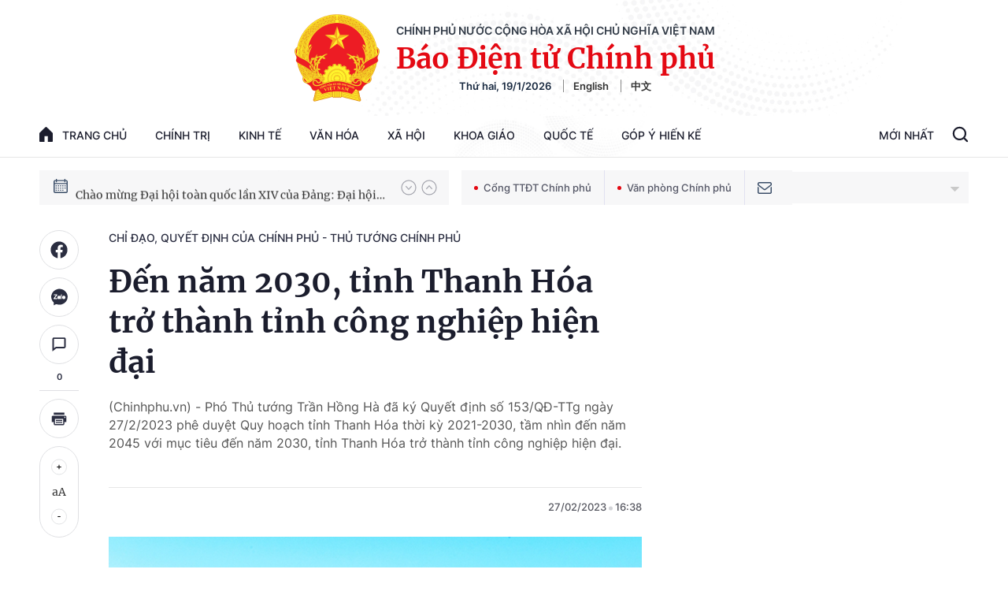

--- FILE ---
content_type: text/html; charset=utf-8
request_url: https://baochinhphu.vn/ajax/detail-bottom-box-1023.htm
body_size: 2223
content:

<div class="boxsamecate">
    
    <div class="detail__category">
        <div class="layout__title-page-bor">
            <span class="title-link">Bài viết cùng chuyên mục</span>
        </div>
        <div class="detail__category-content">
            <div class="box-stream" data-layout="1" data-key="keycd">
                    <div class="box-stream-item" data-id="102260118231302001">
                        <a class="box-stream-link-with-avatar" href="/nghi-quyet-hoi-nghi-chinh-phu-voi-dia-phuong-va-phien-hop-chinh-phu-thuong-ky-thang-12-2025-102260118231302001.htm" title="Ngh&#x1ECB; quy&#x1EBF;t: H&#x1ED9;i ngh&#x1ECB; Ch&#xED;nh ph&#x1EE7; v&#x1EDB;i &#x111;&#x1ECB;a ph&#x1B0;&#x1A1;ng v&#xE0; Phi&#xEA;n h&#x1ECD;p Ch&#xED;nh ph&#x1EE7; th&#x1B0;&#x1EDD;ng k&#x1EF3; th&#xE1;ng 12/2025" data-id="102260118231302001">
                            <img data-type="avatar" src="https://bcp.cdnchinhphu.vn/zoom/299_156/334894974524682240/2026/1/18/hn-1768754219372986517883-25-0-511-777-crop-17687542688931438426676.jpg" alt="Ngh&#x1ECB; quy&#x1EBF;t: H&#x1ED9;i ngh&#x1ECB; Ch&#xED;nh ph&#x1EE7; v&#x1EDB;i &#x111;&#x1ECB;a ph&#x1B0;&#x1A1;ng v&#xE0; Phi&#xEA;n h&#x1ECD;p Ch&#xED;nh ph&#x1EE7; th&#x1B0;&#x1EDD;ng k&#x1EF3; th&#xE1;ng 12/2025" width="260" height="156" data-width="260" data-height="156" class="box-stream-avatar">
                        </a>
                        <div class="box-stream-content">
                            <div>
                                <a data-type="title" data-linktype="newsdetail" data-id="102260118231302001" class="box-stream-link-title" data-newstype="0" href="/nghi-quyet-hoi-nghi-chinh-phu-voi-dia-phuong-va-phien-hop-chinh-phu-thuong-ky-thang-12-2025-102260118231302001.htm" title="Ngh&#x1ECB; quy&#x1EBF;t: H&#x1ED9;i ngh&#x1ECB; Ch&#xED;nh ph&#x1EE7; v&#x1EDB;i &#x111;&#x1ECB;a ph&#x1B0;&#x1A1;ng v&#xE0; Phi&#xEA;n h&#x1ECD;p Ch&#xED;nh ph&#x1EE7; th&#x1B0;&#x1EDD;ng k&#x1EF3; th&#xE1;ng 12/2025">Ngh&#x1ECB; quy&#x1EBF;t: H&#x1ED9;i ngh&#x1ECB; Ch&#xED;nh ph&#x1EE7; v&#x1EDB;i &#x111;&#x1ECB;a ph&#x1B0;&#x1A1;ng v&#xE0; Phi&#xEA;n h&#x1ECD;p Ch&#xED;nh ph&#x1EE7; th&#x1B0;&#x1EDD;ng k&#x1EF3; th&#xE1;ng 12/2025</a>
                            </div>
                        </div>
                    </div>
                    <div class="box-stream-item" data-id="102260118174538084">
                        <a class="box-stream-link-with-avatar" href="/bao-dam-du-dien-phuc-vu-san-xuat-kinh-doanh-va-doi-song-nhan-dan-trong-thoi-gian-cao-diem-2026-va-giai-doan-2027-2030-102260118174538084.htm" title="B&#x1EA3;o &#x111;&#x1EA3;m &#x111;&#x1EE7; &#x111;i&#x1EC7;n ph&#x1EE5;c v&#x1EE5; s&#x1EA3;n xu&#x1EA5;t kinh doanh v&#xE0; &#x111;&#x1EDD;i s&#x1ED1;ng nh&#xE2;n d&#xE2;n trong th&#x1EDD;i gian cao &#x111;i&#x1EC3;m 2026 v&#xE0; giai &#x111;o&#x1EA1;n 2027 - 2030" data-id="102260118174538084">
                            <img data-type="avatar" src="https://bcp.cdnchinhphu.vn/zoom/299_156/334894974524682240/2026/1/18/cung-ung-dien-1-17687329492711165202932-0-0-656-1049-crop-17687330017171404694160.jpg" alt="B&#x1EA3;o &#x111;&#x1EA3;m &#x111;&#x1EE7; &#x111;i&#x1EC7;n ph&#x1EE5;c v&#x1EE5; s&#x1EA3;n xu&#x1EA5;t kinh doanh v&#xE0; &#x111;&#x1EDD;i s&#x1ED1;ng nh&#xE2;n d&#xE2;n trong th&#x1EDD;i gian cao &#x111;i&#x1EC3;m 2026 v&#xE0; giai &#x111;o&#x1EA1;n 2027 - 2030" width="260" height="156" data-width="260" data-height="156" class="box-stream-avatar">
                        </a>
                        <div class="box-stream-content">
                            <div>
                                <a data-type="title" data-linktype="newsdetail" data-id="102260118174538084" class="box-stream-link-title" data-newstype="0" href="/bao-dam-du-dien-phuc-vu-san-xuat-kinh-doanh-va-doi-song-nhan-dan-trong-thoi-gian-cao-diem-2026-va-giai-doan-2027-2030-102260118174538084.htm" title="B&#x1EA3;o &#x111;&#x1EA3;m &#x111;&#x1EE7; &#x111;i&#x1EC7;n ph&#x1EE5;c v&#x1EE5; s&#x1EA3;n xu&#x1EA5;t kinh doanh v&#xE0; &#x111;&#x1EDD;i s&#x1ED1;ng nh&#xE2;n d&#xE2;n trong th&#x1EDD;i gian cao &#x111;i&#x1EC3;m 2026 v&#xE0; giai &#x111;o&#x1EA1;n 2027 - 2030">B&#x1EA3;o &#x111;&#x1EA3;m &#x111;&#x1EE7; &#x111;i&#x1EC7;n ph&#x1EE5;c v&#x1EE5; s&#x1EA3;n xu&#x1EA5;t kinh doanh v&#xE0; &#x111;&#x1EDD;i s&#x1ED1;ng nh&#xE2;n d&#xE2;n trong th&#x1EDD;i gian cao &#x111;i&#x1EC3;m 2026 v&#xE0; giai &#x111;o&#x1EA1;n 2027 - 2030</a>
                            </div>
                        </div>
                    </div>
                    <div class="box-stream-item" data-id="102260116095211327">
                        <a class="box-stream-link-with-avatar" href="/chi-dao-dieu-hanh-cua-chinh-phu-thu-tuong-chinh-phu-noi-bat-tuan-tu-11-16-1-2026-102260116095211327.htm" title="Ch&#x1EC9; &#x111;&#x1EA1;o, &#x111;i&#x1EC1;u h&#xE0;nh c&#x1EE7;a Ch&#xED;nh ph&#x1EE7;, Th&#x1EE7; t&#x1B0;&#x1EDB;ng Ch&#xED;nh ph&#x1EE7; n&#x1ED5;i b&#x1EAD;t tu&#x1EA7;n t&#x1EEB; 11-16/1/2026" data-id="102260116095211327">
                            <img data-type="avatar" src="https://bcp.cdnchinhphu.vn/zoom/299_156/334894974524682240/2026/1/16/3-1747043543794437241652-176856877115639114424-0-0-933-1493-crop-17685687757751486860407.png" alt="Ch&#x1EC9; &#x111;&#x1EA1;o, &#x111;i&#x1EC1;u h&#xE0;nh c&#x1EE7;a Ch&#xED;nh ph&#x1EE7;, Th&#x1EE7; t&#x1B0;&#x1EDB;ng Ch&#xED;nh ph&#x1EE7; n&#x1ED5;i b&#x1EAD;t tu&#x1EA7;n t&#x1EEB; 11-16/1/2026" width="260" height="156" data-width="260" data-height="156" class="box-stream-avatar">
                        </a>
                        <div class="box-stream-content">
                            <div>
                                <a data-type="title" data-linktype="newsdetail" data-id="102260116095211327" class="box-stream-link-title" data-newstype="0" href="/chi-dao-dieu-hanh-cua-chinh-phu-thu-tuong-chinh-phu-noi-bat-tuan-tu-11-16-1-2026-102260116095211327.htm" title="Ch&#x1EC9; &#x111;&#x1EA1;o, &#x111;i&#x1EC1;u h&#xE0;nh c&#x1EE7;a Ch&#xED;nh ph&#x1EE7;, Th&#x1EE7; t&#x1B0;&#x1EDB;ng Ch&#xED;nh ph&#x1EE7; n&#x1ED5;i b&#x1EAD;t tu&#x1EA7;n t&#x1EEB; 11-16/1/2026">Ch&#x1EC9; &#x111;&#x1EA1;o, &#x111;i&#x1EC1;u h&#xE0;nh c&#x1EE7;a Ch&#xED;nh ph&#x1EE7;, Th&#x1EE7; t&#x1B0;&#x1EDB;ng Ch&#xED;nh ph&#x1EE7; n&#x1ED5;i b&#x1EAD;t tu&#x1EA7;n t&#x1EEB; 11-16/1/2026</a>
                            </div>
                        </div>
                    </div>
                    <div class="box-stream-item" data-id="102260116165402636">
                        <a class="box-stream-link-with-avatar" href="/chinh-sach-uu-dai-thue-phat-trien-kinh-te-tu-nhan-102260116165402636.htm" title="Ch&#xED;nh s&#xE1;ch &#x1B0;u &#x111;&#xE3;i thu&#x1EBF; ph&#xE1;t tri&#x1EC3;n kinh t&#x1EBF; t&#x1B0; nh&#xE2;n" data-id="102260116165402636">
                            <img data-type="avatar" src="https://bcp.cdnchinhphu.vn/zoom/299_156/334894974524682240/2026/1/16/kinh-te-tu-nhan-1768556622050648535127-0-0-492-787-crop-17685571744271092974814.jpg" alt="Ch&#xED;nh s&#xE1;ch &#x1B0;u &#x111;&#xE3;i thu&#x1EBF; ph&#xE1;t tri&#x1EC3;n kinh t&#x1EBF; t&#x1B0; nh&#xE2;n" width="260" height="156" data-width="260" data-height="156" class="box-stream-avatar">
                        </a>
                        <div class="box-stream-content">
                            <div>
                                <a data-type="title" data-linktype="newsdetail" data-id="102260116165402636" class="box-stream-link-title" data-newstype="0" href="/chinh-sach-uu-dai-thue-phat-trien-kinh-te-tu-nhan-102260116165402636.htm" title="Ch&#xED;nh s&#xE1;ch &#x1B0;u &#x111;&#xE3;i thu&#x1EBF; ph&#xE1;t tri&#x1EC3;n kinh t&#x1EBF; t&#x1B0; nh&#xE2;n">Ch&#xED;nh s&#xE1;ch &#x1B0;u &#x111;&#xE3;i thu&#x1EBF; ph&#xE1;t tri&#x1EC3;n kinh t&#x1EBF; t&#x1B0; nh&#xE2;n</a>
                            </div>
                        </div>
                    </div>
                    <div class="box-stream-item" data-id="102260116193030539">
                        <a class="box-stream-link-with-avatar" href="/ke-hoach-trien-khai-thi-hanh-luat-thi-hanh-an-hinh-su-nam-2025-102260116193030539.htm" title="K&#x1EBF; ho&#x1EA1;ch tri&#x1EC3;n khai thi h&#xE0;nh Lu&#x1EAD;t Thi h&#xE0;nh &#xE1;n h&#xEC;nh s&#x1EF1; n&#x103;m 2025" data-id="102260116193030539">
                            <img data-type="avatar" src="https://bcp.cdnchinhphu.vn/zoom/299_156/334894974524682240/2026/1/16/014081052307thi-hanh-an-17685664500321716712494-344-0-964-992-crop-1768566463427163139824.png" alt="K&#x1EBF; ho&#x1EA1;ch tri&#x1EC3;n khai thi h&#xE0;nh Lu&#x1EAD;t Thi h&#xE0;nh &#xE1;n h&#xEC;nh s&#x1EF1; n&#x103;m 2025" width="260" height="156" data-width="260" data-height="156" class="box-stream-avatar">
                        </a>
                        <div class="box-stream-content">
                            <div>
                                <a data-type="title" data-linktype="newsdetail" data-id="102260116193030539" class="box-stream-link-title" data-newstype="0" href="/ke-hoach-trien-khai-thi-hanh-luat-thi-hanh-an-hinh-su-nam-2025-102260116193030539.htm" title="K&#x1EBF; ho&#x1EA1;ch tri&#x1EC3;n khai thi h&#xE0;nh Lu&#x1EAD;t Thi h&#xE0;nh &#xE1;n h&#xEC;nh s&#x1EF1; n&#x103;m 2025">K&#x1EBF; ho&#x1EA1;ch tri&#x1EC3;n khai thi h&#xE0;nh Lu&#x1EAD;t Thi h&#xE0;nh &#xE1;n h&#xEC;nh s&#x1EF1; n&#x103;m 2025</a>
                            </div>
                        </div>
                    </div>
                    <div class="box-stream-item" data-id="102260116192145512">
                        <a class="box-stream-link-with-avatar" href="/trien-khai-de-an-giao-duc-tuyen-truyen-ve-quan-doi-tham-gia-lao-dong-san-xuat-tren-pham-vi-ca-nuoc-102260116192145512.htm" title="Tri&#x1EC3;n khai &#x110;&#x1EC1; &#xE1;n gi&#xE1;o d&#x1EE5;c, tuy&#xEA;n truy&#x1EC1;n v&#x1EC1; Qu&#xE2;n &#x111;&#x1ED9;i tham gia lao &#x111;&#x1ED9;ng s&#x1EA3;n xu&#x1EA5;t tr&#xEA;n ph&#x1EA1;m vi c&#x1EA3; n&#x1B0;&#x1EDB;c" data-id="102260116192145512">
                            <img data-type="avatar" src="https://bcp.cdnchinhphu.vn/zoom/299_156/334894974524682240/2026/1/16/rau-xanh-17685657812531086536600-0-0-1250-2000-crop-1768565978934733268638.jpg" alt="Tri&#x1EC3;n khai &#x110;&#x1EC1; &#xE1;n gi&#xE1;o d&#x1EE5;c, tuy&#xEA;n truy&#x1EC1;n v&#x1EC1; Qu&#xE2;n &#x111;&#x1ED9;i tham gia lao &#x111;&#x1ED9;ng s&#x1EA3;n xu&#x1EA5;t tr&#xEA;n ph&#x1EA1;m vi c&#x1EA3; n&#x1B0;&#x1EDB;c" width="260" height="156" data-width="260" data-height="156" class="box-stream-avatar">
                        </a>
                        <div class="box-stream-content">
                            <div>
                                <a data-type="title" data-linktype="newsdetail" data-id="102260116192145512" class="box-stream-link-title" data-newstype="0" href="/trien-khai-de-an-giao-duc-tuyen-truyen-ve-quan-doi-tham-gia-lao-dong-san-xuat-tren-pham-vi-ca-nuoc-102260116192145512.htm" title="Tri&#x1EC3;n khai &#x110;&#x1EC1; &#xE1;n gi&#xE1;o d&#x1EE5;c, tuy&#xEA;n truy&#x1EC1;n v&#x1EC1; Qu&#xE2;n &#x111;&#x1ED9;i tham gia lao &#x111;&#x1ED9;ng s&#x1EA3;n xu&#x1EA5;t tr&#xEA;n ph&#x1EA1;m vi c&#x1EA3; n&#x1B0;&#x1EDB;c">Tri&#x1EC3;n khai &#x110;&#x1EC1; &#xE1;n gi&#xE1;o d&#x1EE5;c, tuy&#xEA;n truy&#x1EC1;n v&#x1EC1; Qu&#xE2;n &#x111;&#x1ED9;i tham gia lao &#x111;&#x1ED9;ng s&#x1EA3;n xu&#x1EA5;t tr&#xEA;n ph&#x1EA1;m vi c&#x1EA3; n&#x1B0;&#x1EDB;c</a>
                            </div>
                        </div>
                    </div>
            </div>
        </div>
    </div>

</div>
<div class="detail__category">
    <div class="layout__title-page-bor">
        <span class="title-link">Đọc thêm</span>
    </div>
    <div class="detail__category-content">
        <div class="box-stream timeline" data-layout="2" data-key="keycd">
            <div class="box-stream-middle timeline_list" id="append">
            </div>
            <div class="layout__loading_item">
                <div class="box-stream-link-with-avatar news-image-load loading__animation ">
                </div>
                <div class="box-stream-content">
                    <p class="box-stream-link-title news-title-load loading__animation"></p>
                    <p class="box-stream-sapo news-sapo-load loading__animation"></p>
                </div>
            </div>
            <div class="loadmore list__viewmore">
                <a href="javascript:;" title="Xem thêm" class="btn">
                    HIỂN THỊ THÊM BÀI
                </a>
            </div>
            <input type="hidden" name="case" id="case" value="list" />
        </div>
    </div>
</div>
<script nonce="sclotusinnline" type="text/javascript">
    (runinit = window.runinit || []).push(function () {
        $(document).ready(function () {
            var excluId = [];
            if ($('.boxsamecate .box-stream[data-layout="1"] .box-stream-item').length > 0) {
                $('.boxsamecate .box-stream[data-layout="1"] .box-stream-item').each(function () {
                    excluId.push($(this).attr('data-id'));
                });
            }
            timeline.pageIndex = 1;
            timeline.handleIds = excluId;
            timeline.zId = parseInt($('#hdZoneId').val());
            timeline.url = '/timelinelist/{0}/{1}.htm?pagedetail=1'
            timeline.init();
        });
    });
</script><!--u: 1/19/2026 10:07:40 AM-->